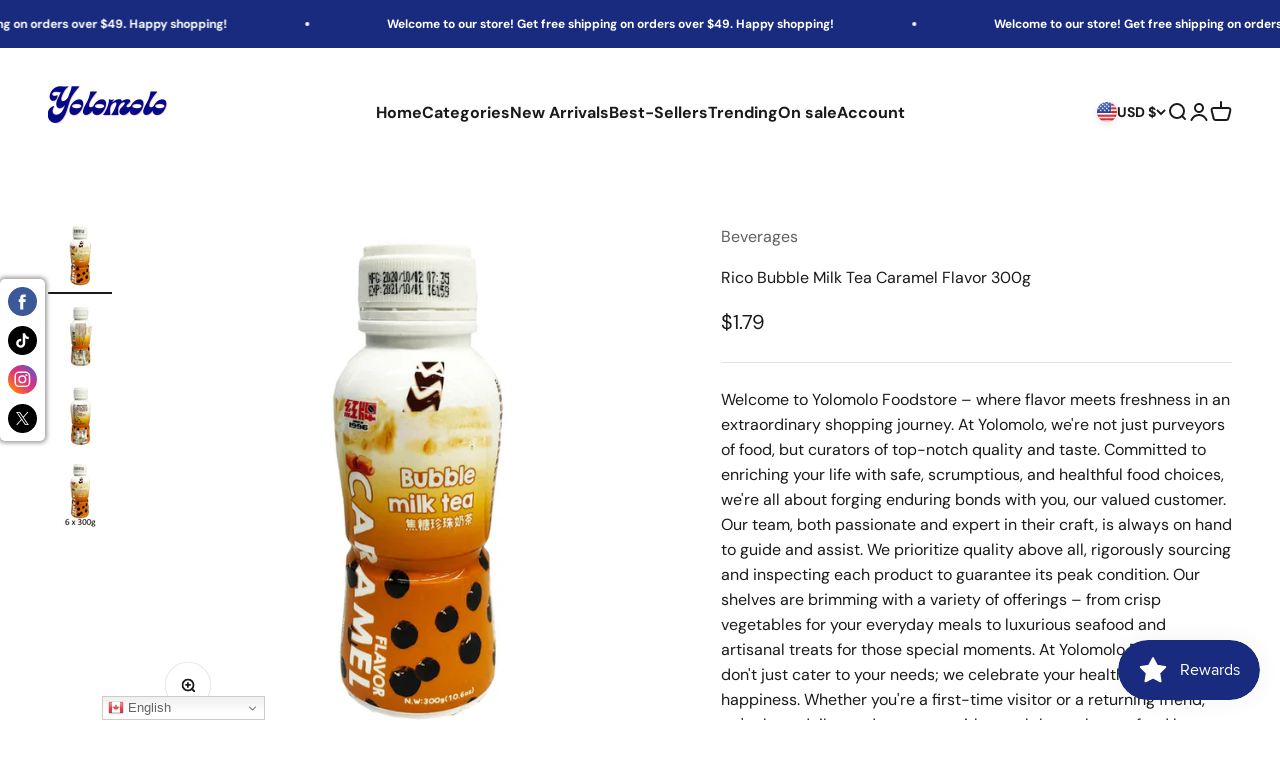

--- FILE ---
content_type: text/javascript; charset=utf-8
request_url: https://yolomolo.com/products/rico-bubble-milk-tea-caramel-flavor-300g.js
body_size: 1189
content:
{"id":8223298683132,"title":"Rico Bubble Milk Tea Caramel Flavor 300g","handle":"rico-bubble-milk-tea-caramel-flavor-300g","description":"\u003cmeta charset=\"utf-8\"\u003e\u003cmeta charset=\"utf-8\"\u003e\u003cspan data-mce-fragment=\"1\"\u003eWelcome to Yolomolo Foodstore – where flavor meets freshness in an extraordinary shopping journey. At Yolomolo, we're not just purveyors of food, but curators of top-notch quality and taste. Committed to enriching your life with safe, scrumptious, and healthful food choices, we're all about forging enduring bonds with you, our valued customer. Our team, both passionate and expert in their craft, is always on hand to guide and assist. We prioritize quality above all, rigorously sourcing and inspecting each product to guarantee its peak condition. Our shelves are brimming with a variety of offerings – from crisp vegetables for your everyday meals to luxurious seafood and artisanal treats for those special moments. At Yolomolo Foodstore, we don't just cater to your needs; we celebrate your health and happiness. Whether you're a first-time visitor or a returning friend, we're here daily, ready to serve with a zeal that only true food lovers understand. Join us at Yolomolo Foodstore, and be part of a shopping experience that's not just a transaction, but a lasting partnership in well-being and joy.\u003c\/span\u003e\u003cbr\u003e\u003cspan id=\"cnki_grabber\" data-id=\"1702869881000\" style=\"visibility: hidden;\"\u003e\u003c\/span\u003e","published_at":"2023-12-16T23:07:36-08:00","created_at":"2023-12-16T23:07:43-08:00","vendor":"Beverages","type":"","tags":["Beverages","Milk Tea","New","Tea"],"price":179,"price_min":179,"price_max":949,"available":true,"price_varies":true,"compare_at_price":null,"compare_at_price_min":0,"compare_at_price_max":0,"compare_at_price_varies":false,"variants":[{"id":44863796576508,"title":"1 count","option1":"1 count","option2":null,"option3":null,"sku":"","requires_shipping":true,"taxable":false,"featured_image":{"id":40141115097340,"product_id":8223298683132,"position":1,"created_at":"2023-12-16T23:07:44-08:00","updated_at":"2023-12-16T23:07:44-08:00","alt":null,"width":757,"height":757,"src":"https:\/\/cdn.shopify.com\/s\/files\/1\/0675\/2046\/3100\/products\/11111_5d2045eb-afdb-4e0f-a56c-b7b958050311.png?v=1702796864","variant_ids":[44863796576508]},"available":true,"name":"Rico Bubble Milk Tea Caramel Flavor 300g - 1 count","public_title":"1 count","options":["1 count"],"price":179,"weight":0,"compare_at_price":null,"inventory_management":null,"barcode":null,"featured_media":{"alt":null,"id":32784192078076,"position":1,"preview_image":{"aspect_ratio":1.0,"height":757,"width":757,"src":"https:\/\/cdn.shopify.com\/s\/files\/1\/0675\/2046\/3100\/products\/11111_5d2045eb-afdb-4e0f-a56c-b7b958050311.png?v=1702796864"}},"requires_selling_plan":false,"selling_plan_allocations":[]},{"id":44863796609276,"title":"pack of 6","option1":"pack of 6","option2":null,"option3":null,"sku":"","requires_shipping":true,"taxable":false,"featured_image":{"id":40141115195644,"product_id":8223298683132,"position":4,"created_at":"2023-12-16T23:07:44-08:00","updated_at":"2023-12-16T23:07:44-08:00","alt":null,"width":757,"height":757,"src":"https:\/\/cdn.shopify.com\/s\/files\/1\/0675\/2046\/3100\/products\/11111_bad1b785-9454-4ff3-9ad5-7b9ed76aa198.png?v=1702796864","variant_ids":[44863796609276]},"available":true,"name":"Rico Bubble Milk Tea Caramel Flavor 300g - pack of 6","public_title":"pack of 6","options":["pack of 6"],"price":949,"weight":0,"compare_at_price":null,"inventory_management":null,"barcode":null,"featured_media":{"alt":null,"id":32784192176380,"position":4,"preview_image":{"aspect_ratio":1.0,"height":757,"width":757,"src":"https:\/\/cdn.shopify.com\/s\/files\/1\/0675\/2046\/3100\/products\/11111_bad1b785-9454-4ff3-9ad5-7b9ed76aa198.png?v=1702796864"}},"requires_selling_plan":false,"selling_plan_allocations":[]}],"images":["\/\/cdn.shopify.com\/s\/files\/1\/0675\/2046\/3100\/products\/11111_5d2045eb-afdb-4e0f-a56c-b7b958050311.png?v=1702796864","\/\/cdn.shopify.com\/s\/files\/1\/0675\/2046\/3100\/products\/11111_1eb6bc8c-fc84-4741-afe2-57187819ab23.png?v=1702796864","\/\/cdn.shopify.com\/s\/files\/1\/0675\/2046\/3100\/products\/11111_51becf7b-35e3-4fe1-b9d9-14766f31b905.png?v=1702796864","\/\/cdn.shopify.com\/s\/files\/1\/0675\/2046\/3100\/products\/11111_bad1b785-9454-4ff3-9ad5-7b9ed76aa198.png?v=1702796864"],"featured_image":"\/\/cdn.shopify.com\/s\/files\/1\/0675\/2046\/3100\/products\/11111_5d2045eb-afdb-4e0f-a56c-b7b958050311.png?v=1702796864","options":[{"name":"Size","position":1,"values":["1 count","pack of 6"]}],"url":"\/products\/rico-bubble-milk-tea-caramel-flavor-300g","media":[{"alt":null,"id":32784192078076,"position":1,"preview_image":{"aspect_ratio":1.0,"height":757,"width":757,"src":"https:\/\/cdn.shopify.com\/s\/files\/1\/0675\/2046\/3100\/products\/11111_5d2045eb-afdb-4e0f-a56c-b7b958050311.png?v=1702796864"},"aspect_ratio":1.0,"height":757,"media_type":"image","src":"https:\/\/cdn.shopify.com\/s\/files\/1\/0675\/2046\/3100\/products\/11111_5d2045eb-afdb-4e0f-a56c-b7b958050311.png?v=1702796864","width":757},{"alt":null,"id":32784192110844,"position":2,"preview_image":{"aspect_ratio":1.0,"height":757,"width":757,"src":"https:\/\/cdn.shopify.com\/s\/files\/1\/0675\/2046\/3100\/products\/11111_1eb6bc8c-fc84-4741-afe2-57187819ab23.png?v=1702796864"},"aspect_ratio":1.0,"height":757,"media_type":"image","src":"https:\/\/cdn.shopify.com\/s\/files\/1\/0675\/2046\/3100\/products\/11111_1eb6bc8c-fc84-4741-afe2-57187819ab23.png?v=1702796864","width":757},{"alt":null,"id":32784192143612,"position":3,"preview_image":{"aspect_ratio":1.0,"height":757,"width":757,"src":"https:\/\/cdn.shopify.com\/s\/files\/1\/0675\/2046\/3100\/products\/11111_51becf7b-35e3-4fe1-b9d9-14766f31b905.png?v=1702796864"},"aspect_ratio":1.0,"height":757,"media_type":"image","src":"https:\/\/cdn.shopify.com\/s\/files\/1\/0675\/2046\/3100\/products\/11111_51becf7b-35e3-4fe1-b9d9-14766f31b905.png?v=1702796864","width":757},{"alt":null,"id":32784192176380,"position":4,"preview_image":{"aspect_ratio":1.0,"height":757,"width":757,"src":"https:\/\/cdn.shopify.com\/s\/files\/1\/0675\/2046\/3100\/products\/11111_bad1b785-9454-4ff3-9ad5-7b9ed76aa198.png?v=1702796864"},"aspect_ratio":1.0,"height":757,"media_type":"image","src":"https:\/\/cdn.shopify.com\/s\/files\/1\/0675\/2046\/3100\/products\/11111_bad1b785-9454-4ff3-9ad5-7b9ed76aa198.png?v=1702796864","width":757}],"requires_selling_plan":false,"selling_plan_groups":[]}